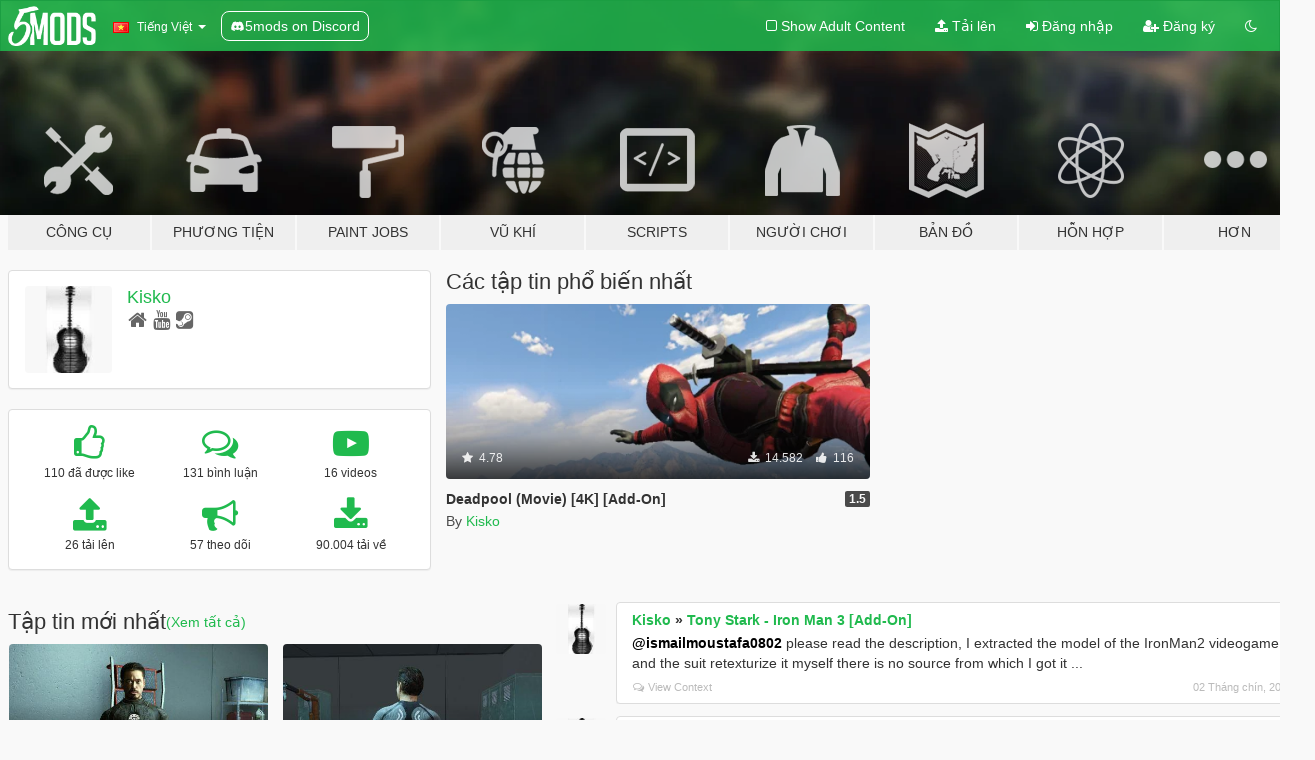

--- FILE ---
content_type: text/html; charset=utf-8
request_url: https://vi.gta5-mods.com/users/Kisko
body_size: 9686
content:

<!DOCTYPE html>
<html lang="vi" dir="ltr">
<head>
	<title>
		GTA 5 Mods bởi Kisko - GTA5-Mods.com
	</title>

		<script
		  async
		  src="https://hb.vntsm.com/v4/live/vms/sites/gta5-mods.com/index.js"
        ></script>

        <script>
          self.__VM = self.__VM || [];
          self.__VM.push(function (admanager, scope) {
            scope.Config.buildPlacement((configBuilder) => {
              configBuilder.add("billboard");
              configBuilder.addDefaultOrUnique("mobile_mpu").setBreakPoint("mobile")
            }).display("top-ad");

            scope.Config.buildPlacement((configBuilder) => {
              configBuilder.add("leaderboard");
              configBuilder.addDefaultOrUnique("mobile_mpu").setBreakPoint("mobile")
            }).display("central-ad");

            scope.Config.buildPlacement((configBuilder) => {
              configBuilder.add("mpu");
              configBuilder.addDefaultOrUnique("mobile_mpu").setBreakPoint("mobile")
            }).display("side-ad");

            scope.Config.buildPlacement((configBuilder) => {
              configBuilder.add("leaderboard");
              configBuilder.addDefaultOrUnique("mpu").setBreakPoint({ mediaQuery: "max-width:1200px" })
            }).display("central-ad-2");

            scope.Config.buildPlacement((configBuilder) => {
              configBuilder.add("leaderboard");
              configBuilder.addDefaultOrUnique("mobile_mpu").setBreakPoint("mobile")
            }).display("bottom-ad");

            scope.Config.buildPlacement((configBuilder) => {
              configBuilder.add("desktop_takeover");
              configBuilder.addDefaultOrUnique("mobile_takeover").setBreakPoint("mobile")
            }).display("takeover-ad");

            scope.Config.get('mpu').display('download-ad-1');
          });
        </script>

	<meta charset="utf-8">
	<meta name="viewport" content="width=320, initial-scale=1.0, maximum-scale=1.0">
	<meta http-equiv="X-UA-Compatible" content="IE=edge">
	<meta name="msapplication-config" content="none">
	<meta name="theme-color" content="#20ba4e">
	<meta name="msapplication-navbutton-color" content="#20ba4e">
	<meta name="apple-mobile-web-app-capable" content="yes">
	<meta name="apple-mobile-web-app-status-bar-style" content="#20ba4e">
	<meta name="csrf-param" content="authenticity_token" />
<meta name="csrf-token" content="FyYH1qWBdRCMHOEQgMj71O3wQjK8qOe3335pDm3puukqRF4LsB7QzCx2yKN+THJ449IA2WtYOAbwuMBpCgEfYQ==" />
	

	<link rel="shortcut icon" type="image/x-icon" href="https://images.gta5-mods.com/icons/favicon.png">
	<link rel="stylesheet" media="screen" href="/assets/application-7e510725ebc5c55e88a9fd87c027a2aa9e20126744fbac89762e0fd54819c399.css" />
	    <link rel="alternate" hreflang="id" href="https://id.gta5-mods.com/users/Kisko">
    <link rel="alternate" hreflang="ms" href="https://ms.gta5-mods.com/users/Kisko">
    <link rel="alternate" hreflang="bg" href="https://bg.gta5-mods.com/users/Kisko">
    <link rel="alternate" hreflang="ca" href="https://ca.gta5-mods.com/users/Kisko">
    <link rel="alternate" hreflang="cs" href="https://cs.gta5-mods.com/users/Kisko">
    <link rel="alternate" hreflang="da" href="https://da.gta5-mods.com/users/Kisko">
    <link rel="alternate" hreflang="de" href="https://de.gta5-mods.com/users/Kisko">
    <link rel="alternate" hreflang="el" href="https://el.gta5-mods.com/users/Kisko">
    <link rel="alternate" hreflang="en" href="https://www.gta5-mods.com/users/Kisko">
    <link rel="alternate" hreflang="es" href="https://es.gta5-mods.com/users/Kisko">
    <link rel="alternate" hreflang="fr" href="https://fr.gta5-mods.com/users/Kisko">
    <link rel="alternate" hreflang="gl" href="https://gl.gta5-mods.com/users/Kisko">
    <link rel="alternate" hreflang="ko" href="https://ko.gta5-mods.com/users/Kisko">
    <link rel="alternate" hreflang="hi" href="https://hi.gta5-mods.com/users/Kisko">
    <link rel="alternate" hreflang="it" href="https://it.gta5-mods.com/users/Kisko">
    <link rel="alternate" hreflang="hu" href="https://hu.gta5-mods.com/users/Kisko">
    <link rel="alternate" hreflang="mk" href="https://mk.gta5-mods.com/users/Kisko">
    <link rel="alternate" hreflang="nl" href="https://nl.gta5-mods.com/users/Kisko">
    <link rel="alternate" hreflang="nb" href="https://no.gta5-mods.com/users/Kisko">
    <link rel="alternate" hreflang="pl" href="https://pl.gta5-mods.com/users/Kisko">
    <link rel="alternate" hreflang="pt-BR" href="https://pt.gta5-mods.com/users/Kisko">
    <link rel="alternate" hreflang="ro" href="https://ro.gta5-mods.com/users/Kisko">
    <link rel="alternate" hreflang="ru" href="https://ru.gta5-mods.com/users/Kisko">
    <link rel="alternate" hreflang="sl" href="https://sl.gta5-mods.com/users/Kisko">
    <link rel="alternate" hreflang="fi" href="https://fi.gta5-mods.com/users/Kisko">
    <link rel="alternate" hreflang="sv" href="https://sv.gta5-mods.com/users/Kisko">
    <link rel="alternate" hreflang="vi" href="https://vi.gta5-mods.com/users/Kisko">
    <link rel="alternate" hreflang="tr" href="https://tr.gta5-mods.com/users/Kisko">
    <link rel="alternate" hreflang="uk" href="https://uk.gta5-mods.com/users/Kisko">
    <link rel="alternate" hreflang="zh-CN" href="https://zh.gta5-mods.com/users/Kisko">

  <script src="/javascripts/ads.js"></script>

		<!-- Nexus Google Tag Manager -->
		<script nonce="true">
//<![CDATA[
				window.dataLayer = window.dataLayer || [];

						window.dataLayer.push({
								login_status: 'Guest',
								user_id: undefined,
								gta5mods_id: undefined,
						});

//]]>
</script>
		<script nonce="true">
//<![CDATA[
				(function(w,d,s,l,i){w[l]=w[l]||[];w[l].push({'gtm.start':
				new Date().getTime(),event:'gtm.js'});var f=d.getElementsByTagName(s)[0],
				j=d.createElement(s),dl=l!='dataLayer'?'&l='+l:'';j.async=true;j.src=
				'https://www.googletagmanager.com/gtm.js?id='+i+dl;f.parentNode.insertBefore(j,f);
				})(window,document,'script','dataLayer','GTM-KCVF2WQ');

//]]>
</script>		<!-- End Nexus Google Tag Manager -->
</head>
<body class=" vi">
	<!-- Google Tag Manager (noscript) -->
	<noscript><iframe src="https://www.googletagmanager.com/ns.html?id=GTM-KCVF2WQ"
										height="0" width="0" style="display:none;visibility:hidden"></iframe></noscript>
	<!-- End Google Tag Manager (noscript) -->

<div id="page-cover"></div>
<div id="page-loading">
	<span class="graphic"></span>
	<span class="message">Đang tải...</span>
</div>

<div id="page-cover"></div>

<nav id="main-nav" class="navbar navbar-default">
  <div class="container">
    <div class="navbar-header">
      <a class="navbar-brand" href="/"></a>

      <ul class="nav navbar-nav">
        <li id="language-dropdown" class="dropdown">
          <a href="#language" class="dropdown-toggle" data-toggle="dropdown">
            <span class="famfamfam-flag-vn icon"></span>&nbsp;
            <span class="language-name">Tiếng Việt</span>
            <span class="caret"></span>
          </a>

          <ul class="dropdown-menu dropdown-menu-with-footer">
                <li>
                  <a href="https://id.gta5-mods.com/users/Kisko">
                    <span class="famfamfam-flag-id"></span>
                    <span class="language-name">Bahasa Indonesia</span>
                  </a>
                </li>
                <li>
                  <a href="https://ms.gta5-mods.com/users/Kisko">
                    <span class="famfamfam-flag-my"></span>
                    <span class="language-name">Bahasa Melayu</span>
                  </a>
                </li>
                <li>
                  <a href="https://bg.gta5-mods.com/users/Kisko">
                    <span class="famfamfam-flag-bg"></span>
                    <span class="language-name">Български</span>
                  </a>
                </li>
                <li>
                  <a href="https://ca.gta5-mods.com/users/Kisko">
                    <span class="famfamfam-flag-catalonia"></span>
                    <span class="language-name">Català</span>
                  </a>
                </li>
                <li>
                  <a href="https://cs.gta5-mods.com/users/Kisko">
                    <span class="famfamfam-flag-cz"></span>
                    <span class="language-name">Čeština</span>
                  </a>
                </li>
                <li>
                  <a href="https://da.gta5-mods.com/users/Kisko">
                    <span class="famfamfam-flag-dk"></span>
                    <span class="language-name">Dansk</span>
                  </a>
                </li>
                <li>
                  <a href="https://de.gta5-mods.com/users/Kisko">
                    <span class="famfamfam-flag-de"></span>
                    <span class="language-name">Deutsch</span>
                  </a>
                </li>
                <li>
                  <a href="https://el.gta5-mods.com/users/Kisko">
                    <span class="famfamfam-flag-gr"></span>
                    <span class="language-name">Ελληνικά</span>
                  </a>
                </li>
                <li>
                  <a href="https://www.gta5-mods.com/users/Kisko">
                    <span class="famfamfam-flag-gb"></span>
                    <span class="language-name">English</span>
                  </a>
                </li>
                <li>
                  <a href="https://es.gta5-mods.com/users/Kisko">
                    <span class="famfamfam-flag-es"></span>
                    <span class="language-name">Español</span>
                  </a>
                </li>
                <li>
                  <a href="https://fr.gta5-mods.com/users/Kisko">
                    <span class="famfamfam-flag-fr"></span>
                    <span class="language-name">Français</span>
                  </a>
                </li>
                <li>
                  <a href="https://gl.gta5-mods.com/users/Kisko">
                    <span class="famfamfam-flag-es-gl"></span>
                    <span class="language-name">Galego</span>
                  </a>
                </li>
                <li>
                  <a href="https://ko.gta5-mods.com/users/Kisko">
                    <span class="famfamfam-flag-kr"></span>
                    <span class="language-name">한국어</span>
                  </a>
                </li>
                <li>
                  <a href="https://hi.gta5-mods.com/users/Kisko">
                    <span class="famfamfam-flag-in"></span>
                    <span class="language-name">हिन्दी</span>
                  </a>
                </li>
                <li>
                  <a href="https://it.gta5-mods.com/users/Kisko">
                    <span class="famfamfam-flag-it"></span>
                    <span class="language-name">Italiano</span>
                  </a>
                </li>
                <li>
                  <a href="https://hu.gta5-mods.com/users/Kisko">
                    <span class="famfamfam-flag-hu"></span>
                    <span class="language-name">Magyar</span>
                  </a>
                </li>
                <li>
                  <a href="https://mk.gta5-mods.com/users/Kisko">
                    <span class="famfamfam-flag-mk"></span>
                    <span class="language-name">Македонски</span>
                  </a>
                </li>
                <li>
                  <a href="https://nl.gta5-mods.com/users/Kisko">
                    <span class="famfamfam-flag-nl"></span>
                    <span class="language-name">Nederlands</span>
                  </a>
                </li>
                <li>
                  <a href="https://no.gta5-mods.com/users/Kisko">
                    <span class="famfamfam-flag-no"></span>
                    <span class="language-name">Norsk</span>
                  </a>
                </li>
                <li>
                  <a href="https://pl.gta5-mods.com/users/Kisko">
                    <span class="famfamfam-flag-pl"></span>
                    <span class="language-name">Polski</span>
                  </a>
                </li>
                <li>
                  <a href="https://pt.gta5-mods.com/users/Kisko">
                    <span class="famfamfam-flag-br"></span>
                    <span class="language-name">Português do Brasil</span>
                  </a>
                </li>
                <li>
                  <a href="https://ro.gta5-mods.com/users/Kisko">
                    <span class="famfamfam-flag-ro"></span>
                    <span class="language-name">Română</span>
                  </a>
                </li>
                <li>
                  <a href="https://ru.gta5-mods.com/users/Kisko">
                    <span class="famfamfam-flag-ru"></span>
                    <span class="language-name">Русский</span>
                  </a>
                </li>
                <li>
                  <a href="https://sl.gta5-mods.com/users/Kisko">
                    <span class="famfamfam-flag-si"></span>
                    <span class="language-name">Slovenščina</span>
                  </a>
                </li>
                <li>
                  <a href="https://fi.gta5-mods.com/users/Kisko">
                    <span class="famfamfam-flag-fi"></span>
                    <span class="language-name">Suomi</span>
                  </a>
                </li>
                <li>
                  <a href="https://sv.gta5-mods.com/users/Kisko">
                    <span class="famfamfam-flag-se"></span>
                    <span class="language-name">Svenska</span>
                  </a>
                </li>
                <li>
                  <a href="https://vi.gta5-mods.com/users/Kisko">
                    <span class="famfamfam-flag-vn"></span>
                    <span class="language-name">Tiếng Việt</span>
                  </a>
                </li>
                <li>
                  <a href="https://tr.gta5-mods.com/users/Kisko">
                    <span class="famfamfam-flag-tr"></span>
                    <span class="language-name">Türkçe</span>
                  </a>
                </li>
                <li>
                  <a href="https://uk.gta5-mods.com/users/Kisko">
                    <span class="famfamfam-flag-ua"></span>
                    <span class="language-name">Українська</span>
                  </a>
                </li>
                <li>
                  <a href="https://zh.gta5-mods.com/users/Kisko">
                    <span class="famfamfam-flag-cn"></span>
                    <span class="language-name">中文</span>
                  </a>
                </li>
          </ul>
        </li>
        <li class="discord-link">
          <a href="https://discord.gg/2PR7aMzD4U" target="_blank" rel="noreferrer">
            <img src="https://images.gta5-mods.com/site/discord-header.svg" height="15px" alt="">
            <span>5mods on Discord</span>
          </a>
        </li>
      </ul>
    </div>

    <ul class="nav navbar-nav navbar-right">
        <li>
          <a href="/adult_filter" title="Light mode">
              <span class="fa fa-square-o"></span>
            <span>Show Adult <span class="adult-filter__content-text">Content</span></span>
          </a>
        </li>
      <li class="hidden-xs">
        <a href="/upload">
          <span class="icon fa fa-upload"></span>
          Tải lên
        </a>
      </li>

        <li>
          <a href="/login?r=/users/Kisko">
            <span class="icon fa fa-sign-in"></span>
            <span class="login-text">Đăng nhập</span>
          </a>
        </li>

        <li class="hidden-xs">
          <a href="/register?r=/users/Kisko">
            <span class="icon fa fa-user-plus"></span>
            Đăng ký
          </a>
        </li>

        <li>
            <a href="/dark_mode" title="Dark mode">
              <span class="fa fa-moon-o"></span>
            </a>
        </li>

      <li id="search-dropdown">
        <a href="#search" class="dropdown-toggle" data-toggle="dropdown">
          <span class="fa fa-search"></span>
        </a>

        <div class="dropdown-menu">
          <div class="form-inline">
            <div class="form-group">
              <div class="input-group">
                <div class="input-group-addon"><span  class="fa fa-search"></span></div>
                <input type="text" class="form-control" placeholder="Tìm kiếm GTA 5 mods...">
              </div>
            </div>
            <button type="submit" class="btn btn-primary">
              Tìm kiếm
            </button>
          </div>
        </div>
      </li>
    </ul>
  </div>
</nav>

<div id="banner" class="">
  <div class="container hidden-xs">
    <div id="intro">
      <h1 class="styled">Chào mừng bạn đến với GTA5-Mods.com</h1>
      <p>Select one of the following categories to start browsing the latest GTA 5 PC mods:</p>
    </div>
  </div>

  <div class="container">
    <ul id="navigation" class="clearfix vi">
        <li class="tools ">
          <a href="/tools">
            <span class="icon-category"></span>
            <span class="label-border"></span>
            <span class="label-category ">
              <span>Công cụ</span>
            </span>
          </a>
        </li>
        <li class="vehicles ">
          <a href="/vehicles">
            <span class="icon-category"></span>
            <span class="label-border"></span>
            <span class="label-category md-small">
              <span>Phương tiện</span>
            </span>
          </a>
        </li>
        <li class="paintjobs ">
          <a href="/paintjobs">
            <span class="icon-category"></span>
            <span class="label-border"></span>
            <span class="label-category ">
              <span>Paint Jobs</span>
            </span>
          </a>
        </li>
        <li class="weapons ">
          <a href="/weapons">
            <span class="icon-category"></span>
            <span class="label-border"></span>
            <span class="label-category ">
              <span>Vũ khí</span>
            </span>
          </a>
        </li>
        <li class="scripts ">
          <a href="/scripts">
            <span class="icon-category"></span>
            <span class="label-border"></span>
            <span class="label-category ">
              <span>Scripts</span>
            </span>
          </a>
        </li>
        <li class="player ">
          <a href="/player">
            <span class="icon-category"></span>
            <span class="label-border"></span>
            <span class="label-category ">
              <span>Người chơi</span>
            </span>
          </a>
        </li>
        <li class="maps ">
          <a href="/maps">
            <span class="icon-category"></span>
            <span class="label-border"></span>
            <span class="label-category ">
              <span>Bản đồ</span>
            </span>
          </a>
        </li>
        <li class="misc ">
          <a href="/misc">
            <span class="icon-category"></span>
            <span class="label-border"></span>
            <span class="label-category ">
              <span>Hỗn hợp</span>
            </span>
          </a>
        </li>
      <li id="more-dropdown" class="more dropdown">
        <a href="#more" class="dropdown-toggle" data-toggle="dropdown">
          <span class="icon-category"></span>
          <span class="label-border"></span>
          <span class="label-category ">
            <span>Hơn</span>
          </span>
        </a>

        <ul class="dropdown-menu pull-right">
          <li>
            <a href="http://www.gta5cheats.com" target="_blank">
              <span class="fa fa-external-link"></span>
              GTA 5 Cheats
            </a>
          </li>
        </ul>
      </li>
    </ul>
  </div>
</div>

<div id="content">
  
<div id="profile" data-user-id="95512">
  <div class="container">


        <div class="row">
          <div class="col-sm-6 col-md-4">
            <div class="user-panel panel panel-default">
              <div class="panel-body">
                <div class="row">
                  <div class="col-xs-3">
                    <a href="/users/Kisko">
                      <img class="img-responsive" src="https://img.gta5-mods.com/q75-w100-h100-cfill/avatars/95512/418696-poster,210x230,f8f8f8-pad,210x230,f8f8f8.lite-1u11.jpg" alt="418696 poster,210x230,f8f8f8 pad,210x230,f8f8f8.lite 1u11" />
                    </a>
                  </div>
                  <div class="col-xs-9">
                    <a class="username" href="/users/Kisko">Kisko</a>

                        <br/>

                            <div class="user-social">
                              <a title="Homepage" target="_blank" href="http://www.gtainside.com/user/Kisko"><span class="fa fa-home"></span></a>





<a title="YouTube" target="_blank" href="https://www.youtube.com/channel/UC7dcibA2bUzUb2AMDCWPI-Q"><span class="fa fa-youtube"></span></a>

<a title="Steam" target="_blank" href="http://steamcommunity.com/id/KiskoChileno"><span class="fa fa-steam-square"></span></a>




                            </div>


                            <div class="g-ytsubscribe" data-channel="null" data-channelid="UC7dcibA2bUzUb2AMDCWPI-Q" data-layout="default" data-count="default"></div>



                  </div>
                </div>
              </div>
            </div>

              <div class="panel panel-default" dir="auto">
                <div class="panel-body">
                    <div class="user-stats">
                      <div class="row">
                        <div class="col-xs-4">
                          <span class="stat-icon fa fa-thumbs-o-up"></span>
                          <span class="stat-label">
                            110 đã được like
                          </span>
                        </div>
                        <div class="col-xs-4">
                          <span class="stat-icon fa fa-comments-o"></span>
                          <span class="stat-label">
                            131 bình luận
                          </span>
                        </div>
                        <div class="col-xs-4">
                          <span class="stat-icon fa fa-youtube-play"></span>
                          <span class="stat-label">
                            16 videos
                          </span>
                        </div>
                      </div>

                      <div class="row">
                        <div class="col-xs-4">
                          <span class="stat-icon fa fa-upload"></span>
                          <span class="stat-label">
                            26 tải lên
                          </span>
                        </div>
                        <div class="col-xs-4">
                          <span class="stat-icon fa fa-bullhorn"></span>
                          <span class="stat-label">
                            57 theo dõi
                          </span>
                        </div>
                          <div class="col-xs-4">
                            <span class="stat-icon fa fa-download"></span>
                            <span class="stat-label">
                              90.004 tải về
                            </span>
                          </div>
                      </div>
                    </div>
                </div>
              </div>
          </div>

            <div class="col-sm-6 col-md-4 file-list">
              <h3 class="no-margin-top">Các tập tin phổ biến nhất</h3>
              
<div class="file-list-obj">
  <a href="/player/deadpool-movie-4k" title="Deadpool (Movie) [4K] [Add-On]" class="preview empty">

    <img title="Deadpool (Movie) [4K] [Add-On]" class="img-responsive" alt="Deadpool (Movie) [4K] [Add-On]" src="https://img.gta5-mods.com/q75-w500-h333-cfill/images/deadpool-movie-4k/c866ad-Deadpool Wallpaper 2.png" />

      <ul class="categories">
            <li>Skin</li>
            <li>Marvel</li>
            <li>Add-On</li>
      </ul>

      <div class="stats">
        <div>
            <span title="4.78 star rating">
              <span class="fa fa-star"></span> 4.78
            </span>
        </div>
        <div>
          <span title="14.582 đã tải về">
            <span class="fa fa-download"></span> 14.582
          </span>
          <span class="stats-likes" title="116 đã Thích">
            <span class="fa fa-thumbs-up"></span> 116
          </span>
        </div>
      </div>

  </a>
  <div class="details">
    <div class="top">
      <div class="name">
        <a href="/player/deadpool-movie-4k" title="Deadpool (Movie) [4K] [Add-On]">
          <span dir="ltr">Deadpool (Movie) [4K] [Add-On]</span>
        </a>
      </div>
        <div class="version" dir="ltr" title="1.5">1.5</div>
    </div>
    <div class="bottom">
      <span class="bottom-by">By</span> <a href="/users/Kisko" title="Kisko">Kisko</a>
    </div>
  </div>
</div>
            </div>
        </div>

            <div class="row">
                  <div class="file-list col-sm-5">
                    <div class="row-heading">
                      <h3 class="latest-files">
                        Tập tin mới nhất
                      </h3>
                        <a href="/users/Kisko/files">(Xem tất cả)</a>
                    </div>

                        <div class="row">
                            <div class="col-xs-6 col-sm-12 col-md-6">
                              
<div class="file-list-obj">
  <a href="/player/tony-stark-iron-man-2-ps3-xbox-360-kisko" title="Tony Stark - Iron Man 2 [Add-On]" class="preview empty">

    <img title="Tony Stark - Iron Man 2 [Add-On]" class="img-responsive" alt="Tony Stark - Iron Man 2 [Add-On]" src="https://img.gta5-mods.com/q75-w500-h333-cfill/images/tony-stark-iron-man-2-ps3-xbox-360-kisko/6fe661-TONYYY.jpg" />

      <ul class="categories">
      </ul>

      <div class="stats">
        <div>
        </div>
        <div>
          <span title="1.744 đã tải về">
            <span class="fa fa-download"></span> 1.744
          </span>
          <span class="stats-likes" title="23 đã Thích">
            <span class="fa fa-thumbs-up"></span> 23
          </span>
        </div>
      </div>

  </a>
  <div class="details">
    <div class="top">
      <div class="name">
        <a href="/player/tony-stark-iron-man-2-ps3-xbox-360-kisko" title="Tony Stark - Iron Man 2 [Add-On]">
          <span dir="ltr">Tony Stark - Iron Man 2 [Add-On]</span>
        </a>
      </div>
        <div class="version" dir="ltr" title="1.0">1.0</div>
    </div>
    <div class="bottom">
      <span class="bottom-by">By</span> <a href="/users/Kisko" title="Kisko">Kisko</a>
    </div>
  </div>
</div>
                            </div>
                            <div class="col-xs-6 col-sm-12 col-md-6">
                              
<div class="file-list-obj">
  <a href="/player/tony-stark-iron-man-3-add-on" title="Tony Stark - Iron Man 3 [Add-On]" class="preview empty">

    <img title="Tony Stark - Iron Man 3 [Add-On]" class="img-responsive" alt="Tony Stark - Iron Man 3 [Add-On]" src="https://img.gta5-mods.com/q75-w500-h333-cfill/images/tony-stark-iron-man-3-add-on/5bb912-ds.jpg" />

      <ul class="categories">
      </ul>

      <div class="stats">
        <div>
            <span title="5.0 star rating">
              <span class="fa fa-star"></span> 5.0
            </span>
        </div>
        <div>
          <span title="6.017 đã tải về">
            <span class="fa fa-download"></span> 6.017
          </span>
          <span class="stats-likes" title="40 đã Thích">
            <span class="fa fa-thumbs-up"></span> 40
          </span>
        </div>
      </div>

  </a>
  <div class="details">
    <div class="top">
      <div class="name">
        <a href="/player/tony-stark-iron-man-3-add-on" title="Tony Stark - Iron Man 3 [Add-On]">
          <span dir="ltr">Tony Stark - Iron Man 3 [Add-On]</span>
        </a>
      </div>
        <div class="version" dir="ltr" title="1.0">1.0</div>
    </div>
    <div class="bottom">
      <span class="bottom-by">By</span> <a href="/users/Kisko" title="Kisko">Kisko</a>
    </div>
  </div>
</div>
                            </div>
                        </div>
                        <div class="row">
                            <div class="col-xs-6 col-sm-12 col-md-6">
                              
<div class="file-list-obj">
  <a href="/player/captain-america-infinity-war-update" title="Captain America - Infinity War [Update]" class="preview empty">

    <img title="Captain America - Infinity War [Update]" class="img-responsive" alt="Captain America - Infinity War [Update]" src="https://img.gta5-mods.com/q75-w500-h333-cfill/images/captain-america-infinity-war-update/6e3670-Wallpaper v2.jpg" />

      <ul class="categories">
            <li>Clothing</li>
            <li>Skin</li>
            <li>Add-On</li>
      </ul>

      <div class="stats">
        <div>
            <span title="3.33 star rating">
              <span class="fa fa-star"></span> 3.33
            </span>
        </div>
        <div>
          <span title="1.344 đã tải về">
            <span class="fa fa-download"></span> 1.344
          </span>
          <span class="stats-likes" title="19 đã Thích">
            <span class="fa fa-thumbs-up"></span> 19
          </span>
        </div>
      </div>

  </a>
  <div class="details">
    <div class="top">
      <div class="name">
        <a href="/player/captain-america-infinity-war-update" title="Captain America - Infinity War [Update]">
          <span dir="ltr">Captain America - Infinity War [Update]</span>
        </a>
      </div>
        <div class="version" dir="ltr" title="1.1">1.1</div>
    </div>
    <div class="bottom">
      <span class="bottom-by">By</span> <a href="/users/Kisko" title="Kisko">Kisko</a>
    </div>
  </div>
</div>
                            </div>
                            <div class="col-xs-6 col-sm-12 col-md-6">
                              
<div class="file-list-obj">
  <a href="/player/star-wars-episode-iii-obi-wan" title="Star Wars: Episode III [Obi-Wan] " class="preview empty">

    <img title="Star Wars: Episode III [Obi-Wan] " class="img-responsive" alt="Star Wars: Episode III [Obi-Wan] " src="https://img.gta5-mods.com/q75-w500-h333-cfill/images/star-wars-episode-iii-obi-wan/359070-GTA5 2017-12-30 13-18-15-74.jpg" />

      <ul class="categories">
            <li>Clothing</li>
            <li>Skin</li>
            <li>Add-On</li>
      </ul>

      <div class="stats">
        <div>
            <span title="4.63 star rating">
              <span class="fa fa-star"></span> 4.63
            </span>
        </div>
        <div>
          <span title="1.528 đã tải về">
            <span class="fa fa-download"></span> 1.528
          </span>
          <span class="stats-likes" title="22 đã Thích">
            <span class="fa fa-thumbs-up"></span> 22
          </span>
        </div>
      </div>

  </a>
  <div class="details">
    <div class="top">
      <div class="name">
        <a href="/player/star-wars-episode-iii-obi-wan" title="Star Wars: Episode III [Obi-Wan] ">
          <span dir="ltr">Star Wars: Episode III [Obi-Wan] </span>
        </a>
      </div>
        <div class="version" dir="ltr" title="1.0">1.0</div>
    </div>
    <div class="bottom">
      <span class="bottom-by">By</span> <a href="/users/Kisko" title="Kisko">Kisko</a>
    </div>
  </div>
</div>
                            </div>
                        </div>
                        <div class="row">
                            <div class="col-xs-6 col-sm-12 col-md-6">
                              
<div class="file-list-obj">
  <a href="/player/jeff-hardy-2k18-4k" title="Jeff Hardy 2K18 [4K]" class="preview empty">

    <img title="Jeff Hardy 2K18 [4K]" class="img-responsive" alt="Jeff Hardy 2K18 [4K]" src="https://img.gta5-mods.com/q75-w500-h333-cfill/images/jeff-hardy-2k18-4k/95e695-GTA5 2017-12-22 14-54-29-72.jpg" />

      <ul class="categories">
      </ul>

      <div class="stats">
        <div>
            <span title="5.0 star rating">
              <span class="fa fa-star"></span> 5.0
            </span>
        </div>
        <div>
          <span title="974 đã tải về">
            <span class="fa fa-download"></span> 974
          </span>
          <span class="stats-likes" title="14 đã Thích">
            <span class="fa fa-thumbs-up"></span> 14
          </span>
        </div>
      </div>

  </a>
  <div class="details">
    <div class="top">
      <div class="name">
        <a href="/player/jeff-hardy-2k18-4k" title="Jeff Hardy 2K18 [4K]">
          <span dir="ltr">Jeff Hardy 2K18 [4K]</span>
        </a>
      </div>
        <div class="version" dir="ltr" title="2.0">2.0</div>
    </div>
    <div class="bottom">
      <span class="bottom-by">By</span> <a href="/users/Kisko" title="Kisko">Kisko</a>
    </div>
  </div>
</div>
                            </div>
                            <div class="col-xs-6 col-sm-12 col-md-6">
                              
<div class="file-list-obj">
  <a href="/player/jeff-hardy-4k-kisko" title="Jeff Hardy  [4K]" class="preview empty">

    <img title="Jeff Hardy  [4K]" class="img-responsive" alt="Jeff Hardy  [4K]" src="https://img.gta5-mods.com/q75-w500-h333-cfill/images/jeff-hardy-4k-kisko/5b40dd-GTA5 2017-07-14 20-15-18-10.jpg" />

      <ul class="categories">
            <li>Skin</li>
      </ul>

      <div class="stats">
        <div>
            <span title="5.0 star rating">
              <span class="fa fa-star"></span> 5.0
            </span>
        </div>
        <div>
          <span title="289 đã tải về">
            <span class="fa fa-download"></span> 289
          </span>
          <span class="stats-likes" title="21 đã Thích">
            <span class="fa fa-thumbs-up"></span> 21
          </span>
        </div>
      </div>

  </a>
  <div class="details">
    <div class="top">
      <div class="name">
        <a href="/player/jeff-hardy-4k-kisko" title="Jeff Hardy  [4K]">
          <span dir="ltr">Jeff Hardy  [4K]</span>
        </a>
      </div>
        <div class="version" dir="ltr" title="1.0">1.0</div>
    </div>
    <div class="bottom">
      <span class="bottom-by">By</span> <a href="/users/Kisko" title="Kisko">Kisko</a>
    </div>
  </div>
</div>
                            </div>
                        </div>
                        <div class="row">
                            <div class="col-xs-6 col-sm-12 col-md-6">
                              
<div class="file-list-obj">
  <a href="/player/infamous-second-son-delsin-rowe-ps4" title="Infamous Second Son: Delsin Rowe" class="preview empty">

    <img title="Infamous Second Son: Delsin Rowe" class="img-responsive" alt="Infamous Second Son: Delsin Rowe" src="https://img.gta5-mods.com/q75-w500-h333-cfill/images/infamous-second-son-delsin-rowe-ps4/c50607-WALLPAPER.jpg" />

      <ul class="categories">
            <li>Skin</li>
      </ul>

      <div class="stats">
        <div>
            <span title="4.77 star rating">
              <span class="fa fa-star"></span> 4.77
            </span>
        </div>
        <div>
          <span title="2.838 đã tải về">
            <span class="fa fa-download"></span> 2.838
          </span>
          <span class="stats-likes" title="49 đã Thích">
            <span class="fa fa-thumbs-up"></span> 49
          </span>
        </div>
      </div>

  </a>
  <div class="details">
    <div class="top">
      <div class="name">
        <a href="/player/infamous-second-son-delsin-rowe-ps4" title="Infamous Second Son: Delsin Rowe">
          <span dir="ltr">Infamous Second Son: Delsin Rowe</span>
        </a>
      </div>
        <div class="version" dir="ltr" title="2.0">2.0</div>
    </div>
    <div class="bottom">
      <span class="bottom-by">By</span> <a href="/users/Kisko" title="Kisko">Kisko</a>
    </div>
  </div>
</div>
                            </div>
                            <div class="col-xs-6 col-sm-12 col-md-6">
                              
<div class="file-list-obj">
  <a href="/maps/wwe-raw-arena" title="WWE RAW [Arena]" class="preview empty">

    <img title="WWE RAW [Arena]" class="img-responsive" alt="WWE RAW [Arena]" src="https://img.gta5-mods.com/q75-w500-h333-cfill/images/wwe-raw-arena/3f6622-GTA5 2017-07-22 18-30-56-58.jpg" />

      <ul class="categories">
      </ul>

      <div class="stats">
        <div>
            <span title="4.4 star rating">
              <span class="fa fa-star"></span> 4.4
            </span>
        </div>
        <div>
          <span title="6.136 đã tải về">
            <span class="fa fa-download"></span> 6.136
          </span>
          <span class="stats-likes" title="88 đã Thích">
            <span class="fa fa-thumbs-up"></span> 88
          </span>
        </div>
      </div>

  </a>
  <div class="details">
    <div class="top">
      <div class="name">
        <a href="/maps/wwe-raw-arena" title="WWE RAW [Arena]">
          <span dir="ltr">WWE RAW [Arena]</span>
        </a>
      </div>
        <div class="version" dir="ltr" title="1.0">1.0</div>
    </div>
    <div class="bottom">
      <span class="bottom-by">By</span> <a href="/users/Kisko" title="Kisko">Kisko</a>
    </div>
  </div>
</div>
                            </div>
                        </div>
                  </div>

                  <div id="comments" class="col-sm-7">
                    <ul class="media-list comments-list" style="display: block;">
                      
    <li id="comment-1463985" class="comment media " data-comment-id="1463985" data-username="Kisko" data-mentions="[&quot;ismailmoustafa0802&quot;]">
      <div class="media-left">
        <a href="/users/Kisko"><img class="media-object" src="https://img.gta5-mods.com/q75-w100-h100-cfill/avatars/95512/418696-poster,210x230,f8f8f8-pad,210x230,f8f8f8.lite-1u11.jpg" alt="418696 poster,210x230,f8f8f8 pad,210x230,f8f8f8.lite 1u11" /></a>
      </div>
      <div class="media-body">
        <div class="panel panel-default">
          <div class="panel-body">
            <div class="media-heading clearfix">
              <div class="pull-left flip" dir="auto">
                <a href="/users/Kisko">Kisko</a>
                    &raquo;
                    <a href="/player/tony-stark-iron-man-3-add-on">Tony Stark - Iron Man 3 [Add-On]</a>
              </div>
              <div class="pull-right flip">
                

                
              </div>
            </div>

            <div class="comment-text " dir="auto"><p><a class="mention" href="/users/ismailmoustafa0802">@ismailmoustafa0802</a> please read the description, I extracted the model of the IronMan2 videogame and the suit retexturize it myself there is no source from which I got it ...</p></div>

            <div class="media-details clearfix">
              <div class="row">
                <div class="col-md-8 text-left flip">

                    <a class="inline-icon-text" href="/player/tony-stark-iron-man-3-add-on#comment-1463985"><span class="fa fa-comments-o"></span>View Context</a>

                  

                  
                </div>
                <div class="col-md-4 text-right flip" title="Thứ hai, 02 Tháng chín 2019 21:16:09 +0000">02 Tháng chín, 2019</div>
              </div>
            </div>
          </div>
        </div>
      </div>
    </li>

    <li id="comment-1463600" class="comment media " data-comment-id="1463600" data-username="Kisko" data-mentions="[&quot;russellmeledath&quot;]">
      <div class="media-left">
        <a href="/users/Kisko"><img class="media-object" src="https://img.gta5-mods.com/q75-w100-h100-cfill/avatars/95512/418696-poster,210x230,f8f8f8-pad,210x230,f8f8f8.lite-1u11.jpg" alt="418696 poster,210x230,f8f8f8 pad,210x230,f8f8f8.lite 1u11" /></a>
      </div>
      <div class="media-body">
        <div class="panel panel-default">
          <div class="panel-body">
            <div class="media-heading clearfix">
              <div class="pull-left flip" dir="auto">
                <a href="/users/Kisko">Kisko</a>
                    &raquo;
                    <a href="/player/tony-stark-iron-man-3-add-on">Tony Stark - Iron Man 3 [Add-On]</a>
              </div>
              <div class="pull-right flip">
                

                
              </div>
            </div>

            <div class="comment-text " dir="auto"><p><a class="mention" href="/users/russellmeledath">@russellmeledath</a> Contact me on my steam</p></div>

            <div class="media-details clearfix">
              <div class="row">
                <div class="col-md-8 text-left flip">

                    <a class="inline-icon-text" href="/player/tony-stark-iron-man-3-add-on#comment-1463600"><span class="fa fa-comments-o"></span>View Context</a>

                  

                  
                </div>
                <div class="col-md-4 text-right flip" title="Thứ hai, 02 Tháng chín 2019 01:11:30 +0000">02 Tháng chín, 2019</div>
              </div>
            </div>
          </div>
        </div>
      </div>
    </li>

    <li id="comment-1463449" class="comment media " data-comment-id="1463449" data-username="Kisko" data-mentions="[&quot;russellmeledath&quot;]">
      <div class="media-left">
        <a href="/users/Kisko"><img class="media-object" src="https://img.gta5-mods.com/q75-w100-h100-cfill/avatars/95512/418696-poster,210x230,f8f8f8-pad,210x230,f8f8f8.lite-1u11.jpg" alt="418696 poster,210x230,f8f8f8 pad,210x230,f8f8f8.lite 1u11" /></a>
      </div>
      <div class="media-body">
        <div class="panel panel-default">
          <div class="panel-body">
            <div class="media-heading clearfix">
              <div class="pull-left flip" dir="auto">
                <a href="/users/Kisko">Kisko</a>
                    &raquo;
                    <a href="/player/tony-stark-iron-man-3-add-on">Tony Stark - Iron Man 3 [Add-On]</a>
              </div>
              <div class="pull-right flip">
                

                
              </div>
            </div>

            <div class="comment-text " dir="auto"><p><a class="mention" href="/users/russellmeledath">@russellmeledath</a> Yes, why not, send me a messagge
</p></div>

            <div class="media-details clearfix">
              <div class="row">
                <div class="col-md-8 text-left flip">

                    <a class="inline-icon-text" href="/player/tony-stark-iron-man-3-add-on#comment-1463449"><span class="fa fa-comments-o"></span>View Context</a>

                  

                  
                </div>
                <div class="col-md-4 text-right flip" title="Chủ nhật, 01 Tháng chín 2019 17:41:01 +0000">01 Tháng chín, 2019</div>
              </div>
            </div>
          </div>
        </div>
      </div>
    </li>

    <li id="comment-1463087" class="comment media " data-comment-id="1463087" data-username="Kisko" data-mentions="[&quot;BUKO&quot;]">
      <div class="media-left">
        <a href="/users/Kisko"><img class="media-object" src="https://img.gta5-mods.com/q75-w100-h100-cfill/avatars/95512/418696-poster,210x230,f8f8f8-pad,210x230,f8f8f8.lite-1u11.jpg" alt="418696 poster,210x230,f8f8f8 pad,210x230,f8f8f8.lite 1u11" /></a>
      </div>
      <div class="media-body">
        <div class="panel panel-default">
          <div class="panel-body">
            <div class="media-heading clearfix">
              <div class="pull-left flip" dir="auto">
                <a href="/users/Kisko">Kisko</a>
                    &raquo;
                    <a href="/player/tony-stark-iron-man-3-add-on">Tony Stark - Iron Man 3 [Add-On]</a>
              </div>
              <div class="pull-right flip">
                

                
              </div>
            </div>

            <div class="comment-text " dir="auto"><p><a class="mention" href="/users/BUKO">@BUKO</a> I work in it</p></div>

            <div class="media-details clearfix">
              <div class="row">
                <div class="col-md-8 text-left flip">

                    <a class="inline-icon-text" href="/player/tony-stark-iron-man-3-add-on#comment-1463087"><span class="fa fa-comments-o"></span>View Context</a>

                  

                  
                </div>
                <div class="col-md-4 text-right flip" title="Chủ nhật, 01 Tháng chín 2019 02:19:33 +0000">01 Tháng chín, 2019</div>
              </div>
            </div>
          </div>
        </div>
      </div>
    </li>

    <li id="comment-1462569" class="comment media " data-comment-id="1462569" data-username="Kisko" data-mentions="[]">
      <div class="media-left">
        <a href="/users/Kisko"><img class="media-object" src="https://img.gta5-mods.com/q75-w100-h100-cfill/avatars/95512/418696-poster,210x230,f8f8f8-pad,210x230,f8f8f8.lite-1u11.jpg" alt="418696 poster,210x230,f8f8f8 pad,210x230,f8f8f8.lite 1u11" /></a>
      </div>
      <div class="media-body">
        <div class="panel panel-default">
          <div class="panel-body">
            <div class="media-heading clearfix">
              <div class="pull-left flip" dir="auto">
                <a href="/users/Kisko">Kisko</a>
                    &raquo;
                    <a href="/player/winter-soldier-add-on-ped-fakeplastic-and-kisko">Winter Soldier [Add-on Ped]</a>
              </div>
              <div class="pull-right flip">
                

                <span class="comment-rating" data-rating="5.0"></span>
              </div>
            </div>

            <div class="comment-text " dir="auto"><p>Nice bro!!!</p></div>

            <div class="media-details clearfix">
              <div class="row">
                <div class="col-md-8 text-left flip">

                    <a class="inline-icon-text" href="/player/winter-soldier-add-on-ped-fakeplastic-and-kisko#comment-1462569"><span class="fa fa-comments-o"></span>View Context</a>

                  

                  
                </div>
                <div class="col-md-4 text-right flip" title="Thứ sáu, 30 Tháng tám 2019 23:57:22 +0000">30 Tháng tám, 2019</div>
              </div>
            </div>
          </div>
        </div>
      </div>
    </li>

    <li id="comment-1459709" class="comment media " data-comment-id="1459709" data-username="Kisko" data-mentions="[]">
      <div class="media-left">
        <a href="/users/Kisko"><img class="media-object" src="https://img.gta5-mods.com/q75-w100-h100-cfill/avatars/95512/418696-poster,210x230,f8f8f8-pad,210x230,f8f8f8.lite-1u11.jpg" alt="418696 poster,210x230,f8f8f8 pad,210x230,f8f8f8.lite 1u11" /></a>
      </div>
      <div class="media-body">
        <div class="panel panel-default">
          <div class="panel-body">
            <div class="media-heading clearfix">
              <div class="pull-left flip" dir="auto">
                <a href="/users/Kisko">Kisko</a>
                    &raquo;
                    <a href="/player/captain-america-winter-soldier-add-on-ped-fakeplastic-kisko-okaymanxxi">Captain America Winter Soldier [Add-On Ped]</a>
              </div>
              <div class="pull-right flip">
                

                <span class="comment-rating" data-rating="5.0"></span>
              </div>
            </div>

            <div class="comment-text " dir="auto"><p>The Best...</p></div>

            <div class="media-details clearfix">
              <div class="row">
                <div class="col-md-8 text-left flip">

                    <a class="inline-icon-text" href="/player/captain-america-winter-soldier-add-on-ped-fakeplastic-kisko-okaymanxxi#comment-1459709"><span class="fa fa-comments-o"></span>View Context</a>

                  

                  
                </div>
                <div class="col-md-4 text-right flip" title="Chủ nhật, 25 Tháng tám 2019 05:00:18 +0000">25 Tháng tám, 2019</div>
              </div>
            </div>
          </div>
        </div>
      </div>
    </li>

    <li id="comment-1458692" class="comment media " data-comment-id="1458692" data-username="Kisko" data-mentions="[&quot;gtav_KWABZ&quot;]">
      <div class="media-left">
        <a href="/users/Kisko"><img class="media-object" src="https://img.gta5-mods.com/q75-w100-h100-cfill/avatars/95512/418696-poster,210x230,f8f8f8-pad,210x230,f8f8f8.lite-1u11.jpg" alt="418696 poster,210x230,f8f8f8 pad,210x230,f8f8f8.lite 1u11" /></a>
      </div>
      <div class="media-body">
        <div class="panel panel-default">
          <div class="panel-body">
            <div class="media-heading clearfix">
              <div class="pull-left flip" dir="auto">
                <a href="/users/Kisko">Kisko</a>
                    &raquo;
                    <a href="/player/captain-america-mcu-pack">Captain America(MCU) Pack</a>
              </div>
              <div class="pull-right flip">
                

                
              </div>
            </div>

            <div class="comment-text " dir="auto"><p><a class="mention" href="/users/gtav_KWABZ">@gtav_KWABZ</a> I send a messagge
</p></div>

            <div class="media-details clearfix">
              <div class="row">
                <div class="col-md-8 text-left flip">

                    <a class="inline-icon-text" href="/player/captain-america-mcu-pack#comment-1458692"><span class="fa fa-comments-o"></span>View Context</a>

                  

                  
                </div>
                <div class="col-md-4 text-right flip" title="Thứ sáu, 23 Tháng tám 2019 02:17:29 +0000">23 Tháng tám, 2019</div>
              </div>
            </div>
          </div>
        </div>
      </div>
    </li>

    <li id="comment-1458621" class="comment media " data-comment-id="1458621" data-username="Kisko" data-mentions="[&quot;gtav_KWABZ&quot;]">
      <div class="media-left">
        <a href="/users/Kisko"><img class="media-object" src="https://img.gta5-mods.com/q75-w100-h100-cfill/avatars/95512/418696-poster,210x230,f8f8f8-pad,210x230,f8f8f8.lite-1u11.jpg" alt="418696 poster,210x230,f8f8f8 pad,210x230,f8f8f8.lite 1u11" /></a>
      </div>
      <div class="media-body">
        <div class="panel panel-default">
          <div class="panel-body">
            <div class="media-heading clearfix">
              <div class="pull-left flip" dir="auto">
                <a href="/users/Kisko">Kisko</a>
                    &raquo;
                    <a href="/player/captain-america-mcu-pack">Captain America(MCU) Pack</a>
              </div>
              <div class="pull-right flip">
                

                
              </div>
            </div>

            <div class="comment-text " dir="auto"><p><a class="mention" href="/users/gtav_KWABZ">@gtav_KWABZ</a> Hello, I wanted to know if you were interested in incorporating this model of Captain America that I find the WINTER SOLDIER costume is much better made 
<br />...</p>

<p>image 1: https://media.discordapp.net/attachments/431506524825976843/592839215545450498/Captura.jpg?width=875&amp;height=617</p>

<p>Image 2:https://subefotos.com/ver/?d43e2adaf803fa0cf8b73bd0e0760353o.jpg</p></div>

            <div class="media-details clearfix">
              <div class="row">
                <div class="col-md-8 text-left flip">

                    <a class="inline-icon-text" href="/player/captain-america-mcu-pack#comment-1458621"><span class="fa fa-comments-o"></span>View Context</a>

                  

                  
                </div>
                <div class="col-md-4 text-right flip" title="Thứ năm, 22 Tháng tám 2019 21:01:43 +0000">22 Tháng tám, 2019</div>
              </div>
            </div>
          </div>
        </div>
      </div>
    </li>

    <li id="comment-1457850" class="comment media " data-comment-id="1457850" data-username="Kisko" data-mentions="[&quot;fakeplastic&quot;]">
      <div class="media-left">
        <a href="/users/Kisko"><img class="media-object" src="https://img.gta5-mods.com/q75-w100-h100-cfill/avatars/95512/418696-poster,210x230,f8f8f8-pad,210x230,f8f8f8.lite-1u11.jpg" alt="418696 poster,210x230,f8f8f8 pad,210x230,f8f8f8.lite 1u11" /></a>
      </div>
      <div class="media-body">
        <div class="panel panel-default">
          <div class="panel-body">
            <div class="media-heading clearfix">
              <div class="pull-left flip" dir="auto">
                <a href="/users/Kisko">Kisko</a>
                    &raquo;
                    <a href="/player/deadpool-movie-add-on-ped">Deadpool Movie [Add-on Ped]</a>
              </div>
              <div class="pull-right flip">
                

                
              </div>
            </div>

            <div class="comment-text " dir="auto"><p><a class="mention" href="/users/fakeplastic">@fakeplastic</a> Could you pass me your contact please?</p></div>

            <div class="media-details clearfix">
              <div class="row">
                <div class="col-md-8 text-left flip">

                    <a class="inline-icon-text" href="/player/deadpool-movie-add-on-ped#comment-1457850"><span class="fa fa-comments-o"></span>View Context</a>

                  

                  
                </div>
                <div class="col-md-4 text-right flip" title="Thứ tư, 21 Tháng tám 2019 02:42:57 +0000">21 Tháng tám, 2019</div>
              </div>
            </div>
          </div>
        </div>
      </div>
    </li>

    <li id="comment-1457818" class="comment media " data-comment-id="1457818" data-username="Kisko" data-mentions="[&quot;fakeplastic&quot;]">
      <div class="media-left">
        <a href="/users/Kisko"><img class="media-object" src="https://img.gta5-mods.com/q75-w100-h100-cfill/avatars/95512/418696-poster,210x230,f8f8f8-pad,210x230,f8f8f8.lite-1u11.jpg" alt="418696 poster,210x230,f8f8f8 pad,210x230,f8f8f8.lite 1u11" /></a>
      </div>
      <div class="media-body">
        <div class="panel panel-default">
          <div class="panel-body">
            <div class="media-heading clearfix">
              <div class="pull-left flip" dir="auto">
                <a href="/users/Kisko">Kisko</a>
                    &raquo;
                    <a href="/player/deadpool-movie-add-on-ped">Deadpool Movie [Add-on Ped]</a>
              </div>
              <div class="pull-right flip">
                

                
              </div>
            </div>

            <div class="comment-text " dir="auto"><p><a class="mention" href="/users/fakeplastic">@fakeplastic</a> Hi friend, so long, I see that a better deadpool model came out and I&#39;m happy, I have a doubt, this model you took out of sketchfab, but the user did not release the download link, how did you download it? any program that extracts sketchfab models ???</p></div>

            <div class="media-details clearfix">
              <div class="row">
                <div class="col-md-8 text-left flip">

                    <a class="inline-icon-text" href="/player/deadpool-movie-add-on-ped#comment-1457818"><span class="fa fa-comments-o"></span>View Context</a>

                  

                  
                </div>
                <div class="col-md-4 text-right flip" title="Thứ tư, 21 Tháng tám 2019 00:17:37 +0000">21 Tháng tám, 2019</div>
              </div>
            </div>
          </div>
        </div>
      </div>
    </li>

                    </ul>
                  </div>
            </div>

  </div>
</div>
</div>
<div id="footer">
  <div class="container">

    <div class="row">

      <div class="col-sm-4 col-md-4">

        <a href="/users/Slim Trashman" class="staff">Designed in Alderney</a><br/>
        <a href="/users/rappo" class="staff">Made in Los Santos</a>

      </div>

      <div class="col-sm-8 col-md-8 hidden-xs">

        <div class="col-md-4 hidden-sm hidden-xs">
          <ul>
            <li>
              <a href="/tools">Công cụ Modding GTA 5</a>
            </li>
            <li>
              <a href="/vehicles">Phương tiện Mods GTA 5</a>
            </li>
            <li>
              <a href="/paintjobs">GTA 5 Vehicle Paint Job Mods</a>
            </li>
            <li>
              <a href="/weapons">Vũ khí Mods GTA 5</a>
            </li>
            <li>
              <a href="/scripts">Scripts Mods GTA 5</a>
            </li>
            <li>
              <a href="/player">Người chơi Mods GTA 5</a>
            </li>
            <li>
              <a href="/maps">Bản đồ Mods GTA 5</a>
            </li>
            <li>
              <a href="/misc">Hỗn hợp Mods GTA 5</a>
            </li>
          </ul>
        </div>

        <div class="col-sm-4 col-md-4 hidden-xs">
          <ul>
            <li>
              <a href="/all">Tập tin mới nhất</a>
            </li>
            <li>
              <a href="/all/tags/featured">Các tập tin</a>
            </li>
            <li>
              <a href="/all/most-liked">Tập tin được yêu thích nhất</a>
            </li>
            <li>
              <a href="/all/most-downloaded">Tập tin được Download nhiều nhất</a>
            </li>
            <li>
              <a href="/all/highest-rated">Tập tin được đánh giá cao</a>
            </li>
            <li>
              <a href="/leaderboard">GTA5-Mods.com Leaderboard</a>
            </li>
          </ul>
        </div>

        <div class="col-sm-4 col-md-4">
          <ul>
            <li>
              <a href="/contact">
                Liên hệ
              </a>
            </li>
            <li>
              <a href="/privacy">
                Chính sách riêng tư
              </a>
            </li>
            <li>
              <a href="/terms">
                Terms of Use
              </a>
            </li>
            <li>
              <a href="https://www.cognitoforms.com/NexusMods/_5ModsDMCAForm">
                DMCA
              </a>
            </li>
            <li>
              <a href="https://www.twitter.com/5mods" class="social" target="_blank" rel="noreferrer" title="@5mods trên Twitter">
                <span class="fa fa-twitter-square"></span>
                @5mods trên Twitter
              </a>
            </li>
            <li>
              <a href="https://www.facebook.com/5mods" class="social" target="_blank" rel="noreferrer" title="5mods trên Facebook">
                <span class="fa fa-facebook-official"></span>
                5mods trên Facebook
              </a>
            </li>
            <li>
              <a href="https://discord.gg/2PR7aMzD4U" class="social" target="_blank" rel="noreferrer" title="5mods on Discord">
                <img src="https://images.gta5-mods.com/site/discord-footer.svg#discord" height="15px" alt="">
                5mods on Discord
              </a>
            </li>
          </ul>
        </div>

      </div>

    </div>
  </div>
</div>

<script src="/assets/i18n-df0d92353b403d0e94d1a4f346ded6a37d72d69e9a14f2caa6d80e755877da17.js"></script>
<script src="/assets/translations-a23fafd59dbdbfa99c7d1d49b61f0ece1d1aff5b9b63d693ca14bfa61420d77c.js"></script>
<script type="text/javascript">
		I18n.defaultLocale = 'en';
		I18n.locale = 'vi';
		I18n.fallbacks = true;

		var GTA5M = {User: {authenticated: false}};
</script>
<script src="/assets/application-d3801923323270dc3fae1f7909466e8a12eaf0dc3b846aa57c43fa1873fe9d56.js"></script>
  <script src="https://apis.google.com/js/platform.js" xmlns="http://www.w3.org/1999/html"></script>
            <script type="application/ld+json">
            {
              "@context": "http://schema.org",
              "@type": "Person",
              "name": "Kisko"
            }
            </script>


<!-- Quantcast Tag -->
<script type="text/javascript">
		var _qevents = _qevents || [];
		(function () {
				var elem = document.createElement('script');
				elem.src = (document.location.protocol == "https:" ? "https://secure" : "http://edge") + ".quantserve.com/quant.js";
				elem.async = true;
				elem.type = "text/javascript";
				var scpt = document.getElementsByTagName('script')[0];
				scpt.parentNode.insertBefore(elem, scpt);
		})();
		_qevents.push({
				qacct: "p-bcgV-fdjlWlQo"
		});
</script>
<noscript>
	<div style="display:none;">
		<img src="//pixel.quantserve.com/pixel/p-bcgV-fdjlWlQo.gif" border="0" height="1" width="1" alt="Quantcast"/>
	</div>
</noscript>
<!-- End Quantcast tag -->

<!-- Ad Blocker Checks -->
<script type="application/javascript">
    (function () {
        console.log("ABD: ", window.AdvertStatus);
        if (window.AdvertStatus === undefined) {
            var container = document.createElement('div');
            container.classList.add('container');

            var div = document.createElement('div');
            div.classList.add('alert', 'alert-warning');
            div.innerText = "Ad-blockers can cause errors with the image upload service, please consider turning them off if you have issues.";
            container.appendChild(div);

            var upload = document.getElementById('upload');
            if (upload) {
                upload.insertBefore(container, upload.firstChild);
            }
        }
    })();
</script>



<div class="js-paloma-hook" data-id="176878894238">
  <script type="text/javascript">
    (function(){
      // Do not continue if Paloma not found.
      if (window['Paloma'] === undefined) {
        return true;
      }

      Paloma.env = 'production';

      // Remove any callback details if any
      $('.js-paloma-hook[data-id!=' + 176878894238 + ']').remove();

      var request = {"resource":"User","action":"profile","params":{}};

      Paloma.engine.setRequest({
        id: "176878894238",
        resource: request['resource'],
        action: request['action'],
        params: request['params']});
    })();
  </script>
</div>
</body>
</html>


--- FILE ---
content_type: text/html; charset=utf-8
request_url: https://accounts.google.com/o/oauth2/postmessageRelay?parent=https%3A%2F%2Fvi.gta5-mods.com&jsh=m%3B%2F_%2Fscs%2Fabc-static%2F_%2Fjs%2Fk%3Dgapi.lb.en.OE6tiwO4KJo.O%2Fd%3D1%2Frs%3DAHpOoo_Itz6IAL6GO-n8kgAepm47TBsg1Q%2Fm%3D__features__
body_size: 161
content:
<!DOCTYPE html><html><head><title></title><meta http-equiv="content-type" content="text/html; charset=utf-8"><meta http-equiv="X-UA-Compatible" content="IE=edge"><meta name="viewport" content="width=device-width, initial-scale=1, minimum-scale=1, maximum-scale=1, user-scalable=0"><script src='https://ssl.gstatic.com/accounts/o/2580342461-postmessagerelay.js' nonce="aGJlv_YIEOCMjjnvdtwm3A"></script></head><body><script type="text/javascript" src="https://apis.google.com/js/rpc:shindig_random.js?onload=init" nonce="aGJlv_YIEOCMjjnvdtwm3A"></script></body></html>